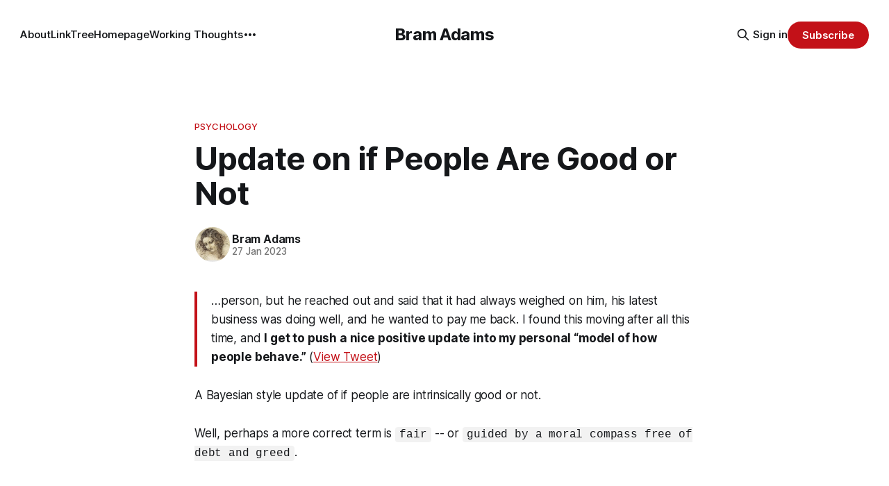

--- FILE ---
content_type: text/html; charset=utf-8
request_url: https://www.bramadams.dev/202301120217/?ref=bramadams.dev
body_size: 12285
content:
<!DOCTYPE html>
<html lang="en">
<head>

    <title>Update on if People Are Good or Not</title>
    <meta charset="utf-8">
    <meta name="viewport" content="width=device-width, initial-scale=1.0">
    
    <link rel="preload" as="style" href="https://www.bramadams.dev/assets/built/screen.css?v=1670d11606">
    <link rel="preload" as="script" href="https://www.bramadams.dev/assets/built/source.js?v=1670d11606">
    
    <link rel="preload" as="font" type="font/woff2" href="https://www.bramadams.dev/assets/fonts/inter-roman.woff2?v=1670d11606" crossorigin="anonymous">
<style>
    @font-face {
        font-family: "Inter";
        font-style: normal;
        font-weight: 100 900;
        font-display: optional;
        src: url(https://www.bramadams.dev/assets/fonts/inter-roman.woff2?v=1670d11606) format("woff2");
        unicode-range: U+0000-00FF, U+0131, U+0152-0153, U+02BB-02BC, U+02C6, U+02DA, U+02DC, U+0304, U+0308, U+0329, U+2000-206F, U+2074, U+20AC, U+2122, U+2191, U+2193, U+2212, U+2215, U+FEFF, U+FFFD;
    }
</style>

    <link rel="stylesheet" type="text/css" href="https://www.bramadams.dev/assets/built/screen.css?v=1670d11606">

    <style>
        :root {
            --background-color: #ffffff
        }
    </style>

    <script>
        /* The script for calculating the color contrast has been taken from
        https://gomakethings.com/dynamically-changing-the-text-color-based-on-background-color-contrast-with-vanilla-js/ */
        var accentColor = getComputedStyle(document.documentElement).getPropertyValue('--background-color');
        accentColor = accentColor.trim().slice(1);

        if (accentColor.length === 3) {
            accentColor = accentColor[0] + accentColor[0] + accentColor[1] + accentColor[1] + accentColor[2] + accentColor[2];
        }

        var r = parseInt(accentColor.substr(0, 2), 16);
        var g = parseInt(accentColor.substr(2, 2), 16);
        var b = parseInt(accentColor.substr(4, 2), 16);
        var yiq = ((r * 299) + (g * 587) + (b * 114)) / 1000;
        var textColor = (yiq >= 128) ? 'dark' : 'light';

        document.documentElement.className = `has-${textColor}-text`;
    </script>

    <link rel="icon" href="https://www.bramadams.dev/content/images/size/w256h256/2023/01/leda-2.jpeg" type="image/jpeg">
    <link rel="canonical" href="https://www.bramadams.dev/202301120217/">
    <meta name="referrer" content="no-referrer-when-downgrade">
    
    <meta property="og:site_name" content="Bram Adams">
    <meta property="og:type" content="article">
    <meta property="og:title" content="Update on if People Are Good or Not">
    <meta property="og:description" content="…person, but he reached out and said that it had always weighed on him, his latest business was doing well, and he wanted to pay me back. I found this moving after all this time, and I get to push a nice positive update into my personal “model of how">
    <meta property="og:url" content="https://www.bramadams.dev/202301120217/">
    <meta property="og:image" content="https://www.bramadams.dev/content/images/size/w1200/2023/03/My-project.jpg">
    <meta property="article:published_time" content="2023-01-28T01:53:19.000Z">
    <meta property="article:modified_time" content="2023-01-28T01:53:19.000Z">
    <meta property="article:tag" content="psychology">
    
    <meta name="twitter:card" content="summary_large_image">
    <meta name="twitter:title" content="Update on if People Are Good or Not">
    <meta name="twitter:description" content="…person, but he reached out and said that it had always weighed on him, his latest business was doing well, and he wanted to pay me back. I found this moving after all this time, and I get to push a nice positive update into my personal “model of how">
    <meta name="twitter:url" content="https://www.bramadams.dev/202301120217/">
    <meta name="twitter:image" content="https://www.bramadams.dev/content/images/size/w1200/2023/03/My-project.jpg">
    <meta name="twitter:label1" content="Written by">
    <meta name="twitter:data1" content="Bram Adams">
    <meta name="twitter:label2" content="Filed under">
    <meta name="twitter:data2" content="psychology">
    <meta name="twitter:site" content="@_bramses">
    <meta property="og:image:width" content="1200">
    <meta property="og:image:height" content="800">
    
    <script type="application/ld+json">
{
    "@context": "https://schema.org",
    "@type": "Article",
    "publisher": {
        "@type": "Organization",
        "name": "Bram Adams",
        "url": "https://www.bramadams.dev/",
        "logo": {
            "@type": "ImageObject",
            "url": "https://www.bramadams.dev/content/images/size/w256h256/2023/01/leda-2.jpeg",
            "width": 60,
            "height": 60
        }
    },
    "author": {
        "@type": "Person",
        "name": "Bram Adams",
        "image": {
            "@type": "ImageObject",
            "url": "https://www.bramadams.dev/content/images/2023/01/leda-1.jpeg",
            "width": 640,
            "height": 611
        },
        "url": "https://www.bramadams.dev/author/bram/",
        "sameAs": []
    },
    "headline": "Update on if People Are Good or Not",
    "url": "https://www.bramadams.dev/202301120217/",
    "datePublished": "2023-01-28T01:53:19.000Z",
    "dateModified": "2023-01-28T01:53:19.000Z",
    "keywords": "psychology",
    "description": "…person, but he reached out and said that it had always weighed on him, his latest business was doing well, and he wanted to pay me back. I found this moving after all this time, and I get to push a nice positive update into my personal “model of how people behave.” (View Tweet)\n\nA Bayesian style update of if people are intrinsically good or not.\n\nWell, perhaps a more correct term is fair -- or guided by a moral compass free of debt and greed.",
    "mainEntityOfPage": "https://www.bramadams.dev/202301120217/"
}
    </script>

    <meta name="generator" content="Ghost 6.14">
    <link rel="alternate" type="application/rss+xml" title="Bram Adams" href="https://www.bramadams.dev/rss/">
    <script defer src="https://cdn.jsdelivr.net/ghost/portal@~2.57/umd/portal.min.js" data-i18n="true" data-ghost="https://www.bramadams.dev/" data-key="e9da088da28c7620031c52beb2" data-api="https://bram-adams.ghost.io/ghost/api/content/" data-locale="en" crossorigin="anonymous"></script><style id="gh-members-styles">.gh-post-upgrade-cta-content,
.gh-post-upgrade-cta {
    display: flex;
    flex-direction: column;
    align-items: center;
    font-family: -apple-system, BlinkMacSystemFont, 'Segoe UI', Roboto, Oxygen, Ubuntu, Cantarell, 'Open Sans', 'Helvetica Neue', sans-serif;
    text-align: center;
    width: 100%;
    color: #ffffff;
    font-size: 16px;
}

.gh-post-upgrade-cta-content {
    border-radius: 8px;
    padding: 40px 4vw;
}

.gh-post-upgrade-cta h2 {
    color: #ffffff;
    font-size: 28px;
    letter-spacing: -0.2px;
    margin: 0;
    padding: 0;
}

.gh-post-upgrade-cta p {
    margin: 20px 0 0;
    padding: 0;
}

.gh-post-upgrade-cta small {
    font-size: 16px;
    letter-spacing: -0.2px;
}

.gh-post-upgrade-cta a {
    color: #ffffff;
    cursor: pointer;
    font-weight: 500;
    box-shadow: none;
    text-decoration: underline;
}

.gh-post-upgrade-cta a:hover {
    color: #ffffff;
    opacity: 0.8;
    box-shadow: none;
    text-decoration: underline;
}

.gh-post-upgrade-cta a.gh-btn {
    display: block;
    background: #ffffff;
    text-decoration: none;
    margin: 28px 0 0;
    padding: 8px 18px;
    border-radius: 4px;
    font-size: 16px;
    font-weight: 600;
}

.gh-post-upgrade-cta a.gh-btn:hover {
    opacity: 0.92;
}</style><script async src="https://js.stripe.com/v3/"></script>
    <script defer src="https://cdn.jsdelivr.net/ghost/sodo-search@~1.8/umd/sodo-search.min.js" data-key="e9da088da28c7620031c52beb2" data-styles="https://cdn.jsdelivr.net/ghost/sodo-search@~1.8/umd/main.css" data-sodo-search="https://bram-adams.ghost.io/" data-locale="en" crossorigin="anonymous"></script>
    
    <link href="https://www.bramadams.dev/webmentions/receive/" rel="webmention">
    <script defer src="/public/cards.min.js?v=1670d11606"></script>
    <link rel="stylesheet" type="text/css" href="/public/cards.min.css?v=1670d11606">
    <script defer src="/public/comment-counts.min.js?v=1670d11606" data-ghost-comments-counts-api="https://www.bramadams.dev/members/api/comments/counts/"></script>
    <script defer src="/public/member-attribution.min.js?v=1670d11606"></script>
    <script defer src="/public/ghost-stats.min.js?v=1670d11606" data-stringify-payload="false" data-datasource="analytics_events" data-storage="localStorage" data-host="https://www.bramadams.dev/.ghost/analytics/api/v1/page_hit"  tb_site_uuid="0ccc9a8d-054a-4056-b11e-e1bfbbb66387" tb_post_uuid="1e23e13b-0f04-4c94-b09b-68cf8885f2c8" tb_post_type="post" tb_member_uuid="undefined" tb_member_status="undefined"></script><style>:root {--ghost-accent-color: #c31118;}</style>
    <script defer data-domain="bramadams.dev" src="https://plausible.io/js/script.js"></script>

<script src="https://cdn.jsdelivr.net/npm/@mux/mux-player" defer></script>

<script src="https://cdn.jsdelivr.net/npm/prismjs/prism.min.js" defer></script>
<script src="https://cdn.jsdelivr.net/npm/prismjs/plugins/autoloader/prism-autoloader.min.js" defer></script>
<link rel="stylesheet" href="https://cdn.jsdelivr.net/npm/prismjs/themes/prism.min.css">

<!-- <link rel="stylesheet" href="https://cdnjs.cloudflare.com/ajax/libs/prism/1.28.0/themes/prism-tomorrow.min.css" integrity="sha512-vswe+cgvic/XBoF1OcM/TeJ2FW0OofqAVdCZiEYkd6dwGXthvkSFWOoGGJgS2CW70VK5dQM5Oh+7ne47s74VTg==" crossorigin="anonymous" referrerpolicy="no-referrer" />
<script src="https://cdnjs.cloudflare.com/ajax/libs/prism/1.28.0/components/prism-core.min.js" integrity="sha512-9khQRAUBYEJDCDVP2yw3LRUQvjJ0Pjx0EShmaQjcHa6AXiOv6qHQu9lCAIR8O+/D8FtaCoJ2c0Tf9Xo7hYH01Q==" crossorigin="anonymous" referrerpolicy="no-referrer"></script>
<script src="https://cdnjs.cloudflare.com/ajax/libs/prism/1.28.0/plugins/autoloader/prism-autoloader.min.js" integrity="sha512-fTl/qcO1VgvKtOMApX2PdZzkziyr2stM65GYPLGuYMnuMm1z2JLJG6XVU7C/mR+E7xBUqCivykuhlzfqxXBXbg==" crossorigin="anonymous" referrerpolicy="no-referrer"></script>
 -->
<!-- dark mode (ubud) -->
<!-- <script>
function setTheme(newColorScheme) {
  if (newColorScheme === "dark") {
    document.documentElement.setAttribute('data-theme', 'dark');
  } else {
    document.documentElement.setAttribute('data-theme', 'light');
  }
}

window.matchMedia('(prefers-color-scheme: dark)').addEventListener('change', event => {
  const newColorScheme = event.matches ? "dark" : "light";
  setTheme(newColorScheme);
});

// On page load or when toggling the theme
setTheme(window.matchMedia('(prefers-color-scheme: dark)').matches ? "dark" : "light");
</script>

<style>
  :root[data-theme='light'] {
    --color-text-primary:   #292a2c;
    --color-text-secondary: #65605E;

    --color-white:   #FFFFFF;
    --color-error:   #5C0819;
    --color-success: #005031;
    --color-border:  #b2b2b2;
    --color-border-info:    #3366FF;
    --color-border-success: #52BD95;
    --color-border-warning: #FFB020;
    --color-border-danger:  #D14343;

    --background-primary: #F6F4F2;
    --background-secondary: #eeedeb;
    --background-info:      #F3F6FF;
    --background-success:   #ECFDF5;
    --background-warning:   #FFFAF2;
    --background-danger:    #FDF4F4;

    --background-hero: var(--background-primary);

    --copy-button-color: #292a2c;
  }

 
  :root[data-theme='dark'] {
    --color-text-primary:   #FFFFFF;
    --color-text-secondary: #9BAAC1;

    --color-white:   #FFF;
    --color-error:   #FF6347;
    --color-success: #00CF80;
    --color-border:  #292622;
    --color-border-info:    #3366FF;
    --color-border-success: #52BD95;
    --color-border-warning: #FFB020;
    --color-border-danger:  #D14343;

    --background-primary: #000;
    --background-secondary: #241F21;
    --background-info:      #5656A5;
    --background-success:   #2E6953;
    --background-warning:   #725C17;
    --background-danger:    #AE3131;

    --background-hero: var(--background-secondary);
    --copy-button-color: #FFFFFF;
  }



  @media (prefers-color-scheme: dark) {
    mark {
      background-color: rgba(154, 112, 219, 0.52); /* or any other color */
      color: var(--color-text-primary);
    }
  }

  @media (prefers-color-scheme: light) {
    mark {
      background-color: rgba(255, 215, 0, 0.52); /* or any other color */
      color: var(--color-text-primary);
    }
  }

  mark {
    border-radius: 2px;
    padding-left: 1.5px;
    padding-right: 1.5px;
  }

</style> -->

<!-- background-repeat: repeat; -->
<!--     background-size: contain; -->
<style>
  mark {
    background-color: rgba(255, 215, 0, 0.52); /* or any other color */
    color: var(--color-text-primary);
    border-radius: 2px;
    padding-left: 2.5px;
    padding-right: 2.5px;
  }

  .c-content blockquote {
    font-size: var(--font-size-150);
    line-height: 1.5;
  }

  ::target-text {
  background-color: rebeccapurple;
  color: white;
  box-shadow: 0 0 8px rebeccapurple;
}


    @media (max-width: 768px) {
      .u-bg-feature-image.u-exist-feature-image {
        /* your other styles here */
        position: static; /* Default position */
        background: none;
        background-size: auto; /* Default size */
        background-repeat: repeat; /* Default repeat */
        /* Remove custom properties if they are not needed on mobile */
      }
  
      .u-color-text-light {
        --color-text: var(--color-dark);
      --button-color-text: var(--color-dark);
      --button-color-border: var(--color-dark);
      }
      
      body {
        background-color: var(--color-background) !important;
      }
  }




/* desktop */
  @media (min-width: 1024px) {
    .u-bg-feature-image.u-exist-feature-image {
      image-rendering: crisp-edges;
   image-rendering: -moz-crisp-edges;          /* Firefox */
   image-rendering: -o-crisp-edges;            /* Opera */
   image-rendering: -webkit-optimize-contrast; /* Webkit (non-standard naming)*/
   -ms-interpolation-mode: nearest-neighbor;   /* IE (non-standard property) */
      background-image: 
    linear-gradient(
      rgba(0, 0, 0, 0.5),
      rgba(0, 0, 0, 0.5)
    ),
    var(--feature-image--card,var(--feature-image--block));
      

      background-attachment: fixed;
    }

    .custom-feature-exists .c-content .kg-audio-player * {
      color: var(--color-light);
    }
  }

  
</style>

<style>
  .u-bg-feature-image.u-exist-feature-image li code, 
.u-bg-feature-image.u-exist-feature-image p code {
    background-color: #394047;
  }
</style>
<!-- inter update (ubud) -->

<!-- HTML in your document's head -->
<!-- <link rel="preconnect" href="https://rsms.me/">
<link rel="stylesheet" href="https://rsms.me/inter/inter.css"> -->

<!-- <style>
:root {
  font-family: Inter, sans-serif;
  font-feature-settings: 'liga' 1, 'calt' 1; /* fix for Chrome */
}
@supports (font-variation-settings: normal) {
  :root { font-family: InterVariable, sans-serif; }
}
</style> -->

<style>
 #gh-navigation {     position: sticky;
    z-index: 100;
    top: 0;}
</style>


<!-- trying to get fast -->
<!-- <style>
  .c-post-card__media { display: none; }
  .c-post-card { grid-template-areas: "meta meta meta content content content content content content content content content"; }
</style>
 -->
<!-- <style>
  .home-template .c-subscribe { display: none; }
</style> -->
<!-- end -->

<!-- nav icons (ubud) --> 
<!-- <style>
    .gh-head-menu .nav-github a,
    .gh-head-menu .nav-twitter a,
    .gh-head-menu .nav-youtube a,
    .gh-head-menu .nav-rss a,
    .gh-head-menu .nav-goodreads a,
    .gh-head-menu .nav-twitch a {
        font-size: 0 !important;
    }

    .gh-head-menu .nav-github a::before,
    .gh-head-menu .nav-twitter a::before,
    .gh-head-menu .nav-youtube a::before,
    .gh-head-menu .nav-goodreads a::before,
    .gh-head-menu .nav-twitch a::before {
        font-family: "Font Awesome 6 Brands";
        display: inline-block;
        font-size: 20px;
        font-style: normal;
        font-weight: normal;
        font-variant: normal;
        text-rendering: auto;
        -webkit-font-smoothing: antialiased;
    }
    
    
    .gh-head-menu .nav-rss a::before {
        font-family: "Font Awesome 6 Free";
        display: inline-block;
        font-size: 20px;
        font-style: normal;
        font-weight: 900;
        font-variant: normal;
        text-rendering: auto;
        -webkit-font-smoothing: antialiased;
    }

  

    .gh-head-menu .nav-github a::before {content: "\f09b"}
    .gh-head-menu .nav-twitter a::before {content: "\f099"}
    .gh-head-menu .nav-youtube a::before {content: "\f167"}
    .gh-head-menu .nav-twitch a::before {content: "\f1e8"}
    .gh-head-menu .nav-goodreads a::before {content: "\f3a8"}
    .gh-head-menu .nav-rss a::before {content: "\f143"} 
</style> -->

<!-- <link rel="stylesheet" href="https://cdnjs.cloudflare.com/ajax/libs/font-awesome/6.3.0/css/all.min.css" integrity="sha512-SzlrxWUlpfuzQ+pcUCosxcglQRNAq/DZjVsC0lE40xsADsfeQoEypE+enwcOiGjk/bSuGGKHEyjSoQ1zVisanQ==" crossorigin="anonymous" referrerpolicy="no-referrer" />
 -->
<!-- sticky header (ubud) -->
<style>
    .c-header{
        position: fixed;
        z-index: 999;
        width: 100vw;
        top: 0;
        background: var(--color-background);
    }
</style>

<script>
    let key = '015fed45cf1a817b63f3ca0e7d'
</script>

<!-- <style>
  .c-content blockquote {
    padding: 64px 40px;
    font-size: 24px;
    line-height: 40px;
    text-align: center;
    position: relative;
    font-family: Georgia,serif;
    border-left: 0;
    border: .25px solid var(--ghost-accent-color);
  }

  .c-content blockquote:before,
  .c-content blockquote:after {
    position: absolute;
    font-size: 48px;
    color: var(--ghost-accent-color);
  }

  .c-content blockquote:before {
    content: '“';
    top: 24px;
    left: 24px;
  }

  .c-content blockquote:after {
    content: '”';
    bottom: 24px;
    right: 24px;
    line-height: 0;
  }
</style> -->

<!-- <style>
  .c-content blockquote {
    padding: 24px 0;
    font-size: 24px;
    line-height: 40px;
    border-left: 0;
    border-top: 8px solid var(--ghost-accent-color);
    box-shadow: 0 1px 0 0 var(--ghost-accent-color);
    -webkit-box-shadow: 0 1px 0 0 var(--ghost-accent-color);
  }
</style> -->

<!-- <style>
.c-card-author,
.c-post-header__author_name,
.c-post-header__author_media { display: none; }
</style> -->

<!-- <style>
  .c-post-card__meta {
    display: none;
  }

  .c-post-card {
    grid-template-areas: 'content content content content content content content content content media media media';
  }

  .c-post-card--no-image {
    grid-template-areas: 'content content content content content content content content content content content content';
  }
</style> -->

<!-- ubud home circle -->
<!-- <style>
  .c-home,
  .c-home-right,
  .c-home-circle,
  .c-home-center,
  .c-home-wide-content,
  .c-home-full-content { box-shadow: 0 20px 40px -10px rgb(0 0 0 / 20%); }
</style> -->

</head>
<body class="post-template tag-psychology has-sans-title has-sans-body">

<div class="gh-viewport">
    
    <header id="gh-navigation" class="gh-navigation is-middle-logo gh-outer">
    <div class="gh-navigation-inner gh-inner">

        <div class="gh-navigation-brand">
            <a class="gh-navigation-logo is-title" href="https://www.bramadams.dev">
                    Bram Adams
            </a>
            <button class="gh-search gh-icon-button" aria-label="Search this site" data-ghost-search>
    <svg xmlns="http://www.w3.org/2000/svg" fill="none" viewBox="0 0 24 24" stroke="currentColor" stroke-width="2" width="20" height="20"><path stroke-linecap="round" stroke-linejoin="round" d="M21 21l-6-6m2-5a7 7 0 11-14 0 7 7 0 0114 0z"></path></svg></button>            <button class="gh-burger gh-icon-button" aria-label="Menu">
                <svg xmlns="http://www.w3.org/2000/svg" width="24" height="24" fill="currentColor" viewBox="0 0 256 256"><path d="M224,128a8,8,0,0,1-8,8H40a8,8,0,0,1,0-16H216A8,8,0,0,1,224,128ZM40,72H216a8,8,0,0,0,0-16H40a8,8,0,0,0,0,16ZM216,184H40a8,8,0,0,0,0,16H216a8,8,0,0,0,0-16Z"></path></svg>                <svg xmlns="http://www.w3.org/2000/svg" width="24" height="24" fill="currentColor" viewBox="0 0 256 256"><path d="M205.66,194.34a8,8,0,0,1-11.32,11.32L128,139.31,61.66,205.66a8,8,0,0,1-11.32-11.32L116.69,128,50.34,61.66A8,8,0,0,1,61.66,50.34L128,116.69l66.34-66.35a8,8,0,0,1,11.32,11.32L139.31,128Z"></path></svg>            </button>
        </div>

        <nav class="gh-navigation-menu">
            <ul class="nav">
    <li class="nav-about"><a href="https://www.bramadams.dev/about/">About</a></li>
    <li class="nav-linktree"><a href="https://linktr.ee/bramses">LinkTree</a></li>
    <li class="nav-random-mode"><a href="https://www.bramadams.dev/rdm-post/">RANDOM MODE</a></li>
    <li class="nav-working-thoughts"><a href="https://www.bramadams.dev/working-thoughts/">Working Thoughts</a></li>
    <li class="nav-im-reading"><a href="https://www.bramadams.dev/currently-reading/">I&#x27;m Reading</a></li>
    <li class="nav-book-tech"><a href="https://www.bramadams.dev/book-tech/">Book Tech</a></li>
</ul>

        </nav>

        <div class="gh-navigation-actions">
                <button class="gh-search gh-icon-button" aria-label="Search this site" data-ghost-search>
    <svg xmlns="http://www.w3.org/2000/svg" fill="none" viewBox="0 0 24 24" stroke="currentColor" stroke-width="2" width="20" height="20"><path stroke-linecap="round" stroke-linejoin="round" d="M21 21l-6-6m2-5a7 7 0 11-14 0 7 7 0 0114 0z"></path></svg></button>                <div class="gh-navigation-members">
                            <a href="#/portal/signin" data-portal="signin">Sign in</a>
                                <a class="gh-button" href="#/portal/signup" data-portal="signup">Subscribe</a>
                </div>
        </div>

    </div>
</header>

    

<main class="gh-main">

    <article class="gh-article post tag-psychology no-image">

        <header class="gh-article-header gh-canvas">

                <a class="gh-article-tag" href="https://www.bramadams.dev/tag/psychology/">psychology</a>
            <h1 class="gh-article-title is-title">Update on if People Are Good or Not</h1>

            <div class="gh-article-meta">
                <div class="gh-article-author-image instapaper_ignore">
                            <a href="/author/bram/">
                                <img class="author-profile-image" src="/content/images/size/w160/2023/01/leda-1.jpeg" alt="Bram Adams">
                            </a>
                </div>
                <div class="gh-article-meta-wrapper">
                    <h4 class="gh-article-author-name"><a href="/author/bram/">Bram Adams</a></h4>
                    <div class="gh-article-meta-content">
                        <time class="gh-article-meta-date" datetime="2023-01-27">27 Jan 2023</time>
                    </div>
                </div>
            </div>

            
        </header>

        <section class="gh-content gh-canvas is-body">
            <blockquote>…person, but he reached out and said that it had always weighed on him, his latest business was doing well, and he wanted to pay me back. I found this moving after all this time, and <strong>I get to push a nice positive update into my personal “model of how people behave.”</strong> (<a href="https://twitter.com/ID_AA_Carmack/status/1612484352574717952?ref=bramadams.dev">View Tweet</a>)</blockquote><p>A Bayesian style update of if people are intrinsically good or not.</p><p>Well, perhaps a more correct term is <code>fair</code> -- or <code>guided by a moral compass free of debt and greed</code>.</p>
        </section>

    </article>

        <div class="gh-comments gh-canvas">
            
        <script defer src="https://cdn.jsdelivr.net/ghost/comments-ui@~1.3/umd/comments-ui.min.js" data-locale="en" data-ghost-comments="https://www.bramadams.dev/" data-api="https://bram-adams.ghost.io/ghost/api/content/" data-admin="https://bram-adams.ghost.io/ghost/" data-key="e9da088da28c7620031c52beb2" data-title="null" data-count="true" data-post-id="63d4800f7932ae003df67fa3" data-color-scheme="auto" data-avatar-saturation="60" data-accent-color="#c31118" data-comments-enabled="all" data-publication="Bram Adams" crossorigin="anonymous"></script>
    
        </div>

</main>


            <section class="gh-container is-grid gh-outer">
                <div class="gh-container-inner gh-inner">
                    <h2 class="gh-container-title">Read more</h2>
                    <div class="gh-feed">
                            <article class="gh-card post no-image">
    <a class="gh-card-link" href="/32/">
        <div class="gh-card-wrapper">
            <h3 class="gh-card-title is-title">32</h3>
                <p class="gh-card-excerpt is-body">I&#x27;m remembering why I don&#x27;t like my birthday.</p>
            <footer class="gh-card-meta">
<!--
             -->                    <time class="gh-card-date" datetime="2026-01-26">26 Jan 2026</time>
                <!--
         --></footer>
        </div>
    </a>
</article>
                            <article class="gh-card post">
    <a class="gh-card-link" href="/zine-01-24-26/">
            <figure class="gh-card-image">
                <img
                    srcset="/content/images/size/w160/format/webp/2026/01/IMG_9152.jpeg 160w,
                            /content/images/size/w320/format/webp/2026/01/IMG_9152.jpeg 320w,
                            /content/images/size/w600/format/webp/2026/01/IMG_9152.jpeg 600w,
                            /content/images/size/w960/format/webp/2026/01/IMG_9152.jpeg 960w,
                            /content/images/size/w1200/format/webp/2026/01/IMG_9152.jpeg 1200w,
                            /content/images/size/w2000/format/webp/2026/01/IMG_9152.jpeg 2000w"
                    sizes="320px"
                    src="/content/images/size/w600/2026/01/IMG_9152.jpeg"
                    alt="Zine 01.24.26"
                    loading="lazy"
                >
            </figure>
        <div class="gh-card-wrapper">
            <h3 class="gh-card-title is-title">Zine 01.24.26</h3>
                <p class="gh-card-excerpt is-body">-</p>
            <footer class="gh-card-meta">
<!--
             -->                    <time class="gh-card-date" datetime="2026-01-24">24 Jan 2026</time>
                <!--
         --></footer>
        </div>
    </a>
</article>
                            <article class="gh-card post">
    <a class="gh-card-link" href="/book-progress-01-17-26/">
            <figure class="gh-card-image">
                <img
                    srcset="/content/images/size/w160/format/webp/2026/01/main-image--23-.jpeg 160w,
                            /content/images/size/w320/format/webp/2026/01/main-image--23-.jpeg 320w,
                            /content/images/size/w600/format/webp/2026/01/main-image--23-.jpeg 600w,
                            /content/images/size/w960/format/webp/2026/01/main-image--23-.jpeg 960w,
                            /content/images/size/w1200/format/webp/2026/01/main-image--23-.jpeg 1200w,
                            /content/images/size/w2000/format/webp/2026/01/main-image--23-.jpeg 2000w"
                    sizes="320px"
                    src="/content/images/size/w600/2026/01/main-image--23-.jpeg"
                    alt="Book Progress 01.17.26"
                    loading="lazy"
                >
            </figure>
        <div class="gh-card-wrapper">
            <h3 class="gh-card-title is-title">Book Progress 01.17.26</h3>
                <p class="gh-card-excerpt is-body">-</p>
            <footer class="gh-card-meta">
<!--
             -->                    <time class="gh-card-date" datetime="2026-01-17">17 Jan 2026</time>
                <!--
         --></footer>
        </div>
    </a>
</article>
                            <article class="gh-card post">
    <a class="gh-card-link" href="/short-videos-week-of-01-11-26/">
            <figure class="gh-card-image">
                <img
                    srcset="/content/images/size/w160/format/webp/2026/01/main-image--22-.jpeg 160w,
                            /content/images/size/w320/format/webp/2026/01/main-image--22-.jpeg 320w,
                            /content/images/size/w600/format/webp/2026/01/main-image--22-.jpeg 600w,
                            /content/images/size/w960/format/webp/2026/01/main-image--22-.jpeg 960w,
                            /content/images/size/w1200/format/webp/2026/01/main-image--22-.jpeg 1200w,
                            /content/images/size/w2000/format/webp/2026/01/main-image--22-.jpeg 2000w"
                    sizes="320px"
                    src="/content/images/size/w600/2026/01/main-image--22-.jpeg"
                    alt="Short Videos Week of 01.11.26"
                    loading="lazy"
                >
            </figure>
        <div class="gh-card-wrapper">
            <h3 class="gh-card-title is-title">Short Videos Week of 01.11.26</h3>
                <p class="gh-card-excerpt is-body">-</p>
            <footer class="gh-card-meta">
<!--
             -->                    <time class="gh-card-date" datetime="2026-01-14">14 Jan 2026</time>
                <!--
         --></footer>
        </div>
    </a>
</article>
                    </div>
                </div>
            </section>

    
    <footer class="gh-footer gh-outer">
    <div class="gh-footer-inner gh-inner">

        <div class="gh-footer-bar">
            <span class="gh-footer-logo is-title">
                    Bram Adams
            </span>
            <nav class="gh-footer-menu">
                <ul class="nav">
    <li class="nav-sign-up"><a href="#/portal/">Sign up</a></li>
</ul>

            </nav>
            <div class="gh-footer-copyright">
                Powered by <a href="https://ghost.org/" target="_blank" rel="noopener">Ghost</a>
            </div>
        </div>

                <section class="gh-footer-signup">
                    <h2 class="gh-footer-signup-header is-title">
                        Bram Adams
                    </h2>
                    <p class="gh-footer-signup-subhead is-body">
                        Sixty Books a Year / Book Tech / Your Commonbase / Personal Library Science / NYC
                    </p>
                    <form class="gh-form" data-members-form>
    <input class="gh-form-input" id="footer-email" name="email" type="email" placeholder="jamie@example.com" required data-members-email>
    <button class="gh-button" type="submit" aria-label="Subscribe">
        <span><span>Subscribe</span> <svg xmlns="http://www.w3.org/2000/svg" width="32" height="32" fill="currentColor" viewBox="0 0 256 256"><path d="M224.49,136.49l-72,72a12,12,0,0,1-17-17L187,140H40a12,12,0,0,1,0-24H187L135.51,64.48a12,12,0,0,1,17-17l72,72A12,12,0,0,1,224.49,136.49Z"></path></svg></span>
        <svg xmlns="http://www.w3.org/2000/svg" height="24" width="24" viewBox="0 0 24 24">
    <g stroke-linecap="round" stroke-width="2" fill="currentColor" stroke="none" stroke-linejoin="round" class="nc-icon-wrapper">
        <g class="nc-loop-dots-4-24-icon-o">
            <circle cx="4" cy="12" r="3"></circle>
            <circle cx="12" cy="12" r="3"></circle>
            <circle cx="20" cy="12" r="3"></circle>
        </g>
        <style data-cap="butt">
            .nc-loop-dots-4-24-icon-o{--animation-duration:0.8s}
            .nc-loop-dots-4-24-icon-o *{opacity:.4;transform:scale(.75);animation:nc-loop-dots-4-anim var(--animation-duration) infinite}
            .nc-loop-dots-4-24-icon-o :nth-child(1){transform-origin:4px 12px;animation-delay:-.3s;animation-delay:calc(var(--animation-duration)/-2.666)}
            .nc-loop-dots-4-24-icon-o :nth-child(2){transform-origin:12px 12px;animation-delay:-.15s;animation-delay:calc(var(--animation-duration)/-5.333)}
            .nc-loop-dots-4-24-icon-o :nth-child(3){transform-origin:20px 12px}
            @keyframes nc-loop-dots-4-anim{0%,100%{opacity:.4;transform:scale(.75)}50%{opacity:1;transform:scale(1)}}
        </style>
    </g>
</svg>        <svg class="checkmark" xmlns="http://www.w3.org/2000/svg" viewBox="0 0 52 52">
    <path class="checkmark__check" fill="none" d="M14.1 27.2l7.1 7.2 16.7-16.8"/>
    <style>
        .checkmark {
            width: 40px;
            height: 40px;
            display: block;
            stroke-width: 2.5;
            stroke: currentColor;
            stroke-miterlimit: 10;
        }

        .checkmark__check {
            transform-origin: 50% 50%;
            stroke-dasharray: 48;
            stroke-dashoffset: 48;
            animation: stroke .3s cubic-bezier(0.650, 0.000, 0.450, 1.000) forwards;
        }

        @keyframes stroke {
            100% { stroke-dashoffset: 0; }
        }
    </style>
</svg>    </button>
    <p data-members-error></p>
</form>                </section>

    </div>
</footer>    
</div>

    <div class="pswp" tabindex="-1" role="dialog" aria-hidden="true">
    <div class="pswp__bg"></div>

    <div class="pswp__scroll-wrap">
        <div class="pswp__container">
            <div class="pswp__item"></div>
            <div class="pswp__item"></div>
            <div class="pswp__item"></div>
        </div>

        <div class="pswp__ui pswp__ui--hidden">
            <div class="pswp__top-bar">
                <div class="pswp__counter"></div>

                <button class="pswp__button pswp__button--close" title="Close (Esc)"></button>
                <button class="pswp__button pswp__button--share" title="Share"></button>
                <button class="pswp__button pswp__button--fs" title="Toggle fullscreen"></button>
                <button class="pswp__button pswp__button--zoom" title="Zoom in/out"></button>

                <div class="pswp__preloader">
                    <div class="pswp__preloader__icn">
                        <div class="pswp__preloader__cut">
                            <div class="pswp__preloader__donut"></div>
                        </div>
                    </div>
                </div>
            </div>

            <div class="pswp__share-modal pswp__share-modal--hidden pswp__single-tap">
                <div class="pswp__share-tooltip"></div>
            </div>

            <button class="pswp__button pswp__button--arrow--left" title="Previous (arrow left)"></button>
            <button class="pswp__button pswp__button--arrow--right" title="Next (arrow right)"></button>

            <div class="pswp__caption">
                <div class="pswp__caption__center"></div>
            </div>
        </div>
    </div>
</div>
<script src="https://www.bramadams.dev/assets/built/source.js?v=1670d11606"></script>

<!-- yt embed (not needed?) -->
<!-- <style>
    
  .embed-youtube {
    position: relative;
    padding-bottom: 56.25%; /* - 16:9 aspect ratio (most common) */
    /* padding-bottom: 62.5%; - 16:10 aspect ratio */
    /* padding-bottom: 75%; - 4:3 aspect ratio */
    padding-top: 30px;
    height: 0;
    overflow: hidden;
}

.embed-youtube iframe,
.embed-youtube object,
.embed-youtube embed {
    border: 0;
    position: absolute;
    top: 0;
    left: 0;
    width: 100%;
    height: 100%;
}
    
  @media only screen and (max-device-width: 640px) {
    /* Styles */
}
    
@media only screen and (max-device-width: 768px) {
    /* Styles */
    .microlink_hover {
    display: none;
  }
}
  
</style> -->


<!--hamburger swipe -->

<script>
  let tapCount = 0;
let tapTimer = null;

document.addEventListener('touchend', handleTripleTap, false);

function handleTripleTap(evt) {
    const MAX_DURATION = 500; // time in ms within which a triple tap is detected

    tapCount++;

    if (tapCount === 1) {
        tapTimer = setTimeout(() => {
            tapCount = 0; // reset tap count after the max duration has passed
        }, MAX_DURATION);
    }

    if (tapCount === 3) {
        toggleHamburgerMenu();
        clearTimeout(tapTimer); // clear the timer
        tapCount = 0; // reset tap count
    }
}

function toggleHamburgerMenu() {
    var navWrap = document.querySelector('.c-nav-wrap');
    var navToggle = document.querySelector('.js-nav-toggle');
    
    navWrap.classList.toggle('is-active');
    navToggle.classList.toggle('c-nav-toggle--close');
}

</script>

<!-- resizers (two) -->
<script>
  document.addEventListener('DOMContentLoaded', function() {
    var eleMemory = []
  function checkViewport() {
    var screenWidth = window.innerWidth;
    var elements = document.querySelectorAll('.u-bg-feature-image.u-exist-feature-image');

    if (screenWidth < 768) { // Adjust this value as needed for your mobile breakpoint
      elements.forEach(function(el) {
        el.classList.remove('u-bg-feature-image', 'u-exist-feature-image');
        eleMemory.push(el)
      });
    } else {
      eleMemory.forEach(function(el) {
        el.classList.add('u-bg-feature-image', 'u-exist-feature-image');
      });
    }
  }

  // Run on load
  checkViewport();

  // Add event listener for window resize
  window.addEventListener('resize', checkViewport);
});
</script>

<script>
  // Check if the elements exist
var elements = document.querySelectorAll('.u-bg-feature-image.u-exist-feature-image');
if (elements.length > 0) {
    // If the elements exist, add a class to a target element. 
    // Assuming you want to add it to the body or a specific parent element you can target.
    document.body.classList.add('custom-feature-exists'); // Adds the class to <body>, adjust selector as needed
}

</script>

<script>
  document.addEventListener('DOMContentLoaded', function() {
  function appendTipToNav() {
    var screenWidth = window.innerWidth;
    var navList = document.querySelector('.c-nav.c-nav--primary.u-plain-list');
    
    // Check if on mobile and the tip hasn't been appended yet
    if (screenWidth < 768 && navList && !document.querySelector('.c-nav__item--tip')) {
      var listItem = document.createElement('li');
      listItem.className = 'c-nav__item c-nav__item--main c-nav__item--tip';
      listItem.textContent = '(tip! triple tap screen to toggle navigation menu)';
      navList.appendChild(listItem);
    }
  }

  // Run on load
  appendTipToNav();

  // Add event listener for window resize
  window.addEventListener('resize', appendTipToNav);
});

</script>

<script>
  function mouseOverCopyShareButton(idx) {
    let element = document.getElementById('copyToClipboard-' + idx); // replace 'selector' with your actual selector
    let styles = getComputedStyle(element);
    let accentColor = styles.getPropertyValue('--ghost-accent-color').trim(); // replace 'variable-name' with your actual variable name
    let copyBtnColor = styles.getPropertyValue('--copy-button-color').trim(); // replace 'variable-name' with your actual variable name
    document.getElementById('copyToClipboard-' + idx).style.backgroundColor = accentColor; // c31118 C7C6C1
    document.getElementById('copyToClipboard-' + idx).style.color = copyBtnColor;
  }

  function mouseOutCopyShareButton(idx) {
    let element = document.getElementById('copyToClipboard-' + idx); // replace 'selector' with your actual selector
    let styles = getComputedStyle(element);
    let accentColor = styles.getPropertyValue('--ghost-accent-color').trim(); // replace 'variable-name' with your actual variable name
    let copyBtnColor = styles.getPropertyValue('--copy-button-color').trim(); // replace 'variable-name' with your actual variable name
    document.getElementById('copyToClipboard-' + idx).style.backgroundColor = 'transparent';
    document.getElementById('copyToClipboard-' + idx).style.color = copyBtnColor; // c31118 C7C6C1
  }

  function copyTextToClipboardCopyShareButton(idx, sourceTitle, sourceAuthor, sourceUrl, originalText) {
    const div = document.getElementById('highlight-' + idx);
    const pTags = div.querySelectorAll(':scope > p');
    let note = '';
    for (let i = 0; i < pTags.length; i++) {
        note += `> ${pTags[i].innerText}\n\n`;
    }
    const quote = div.getElementsByTagName('blockquote')[0].innerText;
    const url = window.location.href;
    let text = `${note}>> ${quote}\n--[*${sourceTitle}*](${sourceUrl}) by ${sourceAuthor}\n\nfrom ${url}`;
    console.log(text)

    navigator.clipboard.writeText(text).then(() => {
      const button = document.getElementById('copyToClipboard-' + idx);
      button.innerText = 'Copied to Clipboard';
      setTimeout(() => {
        button.innerText = originalText;
        button.style.backgroundColor = 'transparent';
      }, 1500);
    }).catch(err => {
      console.error('Could not copy text: ', err);
    });
}
</script>

<script>
  var footer_copy = document.querySelector('.c-footer-copy'),
  footer_copy_visible_part = footer_copy.innerText.split('-')[0];
  footer_copy.innerText = footer_copy_visible_part;
</script>


<script>
    function loadScript(url, callback) {
      const head = document.head;
      const script = document.createElement('script');
      script.type = 'text/javascript';
      script.src = url;
      script.onreadystatechange = callback;
      script.onload = callback;
      head.appendChild(script);
    }

    function luckyPost() {
      let ghostVersion = typeof version == 'undefined' ? 'v3.0' : version;
      let apiKey =
        typeof key == 'undefined'
          ? console.error('Ghost integration API key is missing. Please refer to documentation at https://milkythemes.com/plugins/lucky-post')
          : key;

      const pageUrl = `${window.location.protocol}//${window.location.hostname}`;

      const api = new GhostContentAPI({
        url: pageUrl,
        key: apiKey,
        version: ghostVersion
      });

      const postUrl = [];

      const randomBtn = document.getElementsByClassName("btn-random");
      const stringHostUrl = `[href="${pageUrl}/#rdm-post/"]`
      const randomPost = document.querySelector(stringHostUrl);

      const randomPostSelector = document.querySelectorAll('[href="https://www.bramadams.dev/rdm-post/"]');

      for (let i = 0; i < randomPostSelector.length; i++) {
        randomPostSelector[i].text = `Loading...`
      }

      // --- HOTKEY: press "r" to go to random post (unless typing) ---
      function isTypingTarget(el) {
        if (!el) return false;
        const tag = (el.tagName || '').toLowerCase();
        if (tag === 'input' || tag === 'textarea' || tag === 'select') return true;
        if (el.isContentEditable) return true;
        if (typeof el.closest === 'function' && el.closest('[contenteditable="true"]')) return true;
        return false;
      }
      
      function goRandomNow() {
        if (!postUrl || postUrl.length === 0) {
          console.log('[luckyPost] r pressed, but postUrl not ready yet');
          return;
        }
        const slug = postUrl[Math.floor(Math.random() * postUrl.length)];
        const dest = `${pageUrl}/${slug}`;
        console.log('[luckyPost] r pressed ->', dest);
        window.location.href = dest;
      }
      
      window.addEventListener('keydown', (e) => {
        // always log *something* so you can see it’s wired up
        if (e.key === 'r' || e.key === 'R') {
          console.log('[luckyPost] keydown:', {
            key: e.key,
            target: e.target && e.target.tagName,
            typing: isTypingTarget(e.target),
            meta: e.metaKey,
            ctrl: e.ctrlKey,
            alt: e.altKey,
            repeat: e.repeat
          });
        }
      
        if (e.repeat) return;
        if (e.key !== 'r' && e.key !== 'R') return;
        if (e.metaKey || e.ctrlKey || e.altKey) return;
        if (isTypingTarget(e.target)) return;
      
        e.preventDefault();
        goRandomNow();
      }, { capture: true, passive: false });
      // --- end hotkey ---

      // --- end hotkey ---

      api.posts
        .browse({ limit: 250 })
        .then((posts) => {
          posts.forEach((post) => {
            postUrl.push(post.slug)
          });
        })
        .then(() => {
          const randomPostSelector = document.querySelectorAll('[href*="/rdm-post/"]');

          for (let i = 0; i < randomPostSelector.length; i++) {
            randomPostSelector[i].text = `RANDOM MODE`
            randomPostSelector[i].href = `${pageUrl}/${randomUrl(postUrl)}`
            randomPostSelector[i].dataset.updated = 'true'; // mark as updated
          }

          let retryCount = 0; // track retries
          const maxRetries = 5; // optional: limit retries
          let intervalId; // to store interval reference

          intervalId = setInterval(() => {
            let allMatched = true; // assume all are matched initially

            const randomPostSelector = document.querySelectorAll('[href*="/rdm-post/"]');

            for (let i = 0; i < randomPostSelector.length; i++) {
              console.log(randomPostSelector[i].href);

              // check if any are still the old url
              if (randomPostSelector[i].href === `https://www.bramadams.dev/rdm-post/`) {
                allMatched = false; // found one that doesn't match
                retryCount++;
                if (retryCount > maxRetries) {
                  console.warn("Max retries reached. Stopping interval.");
                  clearInterval(intervalId); // stop interval if max retries exceeded
                  return;
                }
              }
            }

            if (allMatched) {
              console.log("All URLs updated. Clearing interval.");
              clearInterval(intervalId); // stop interval when condition is met
            }
          }, 5000); // 5-second interval

          window.addEventListener('scroll', () => {
            const randomPostSelector = document.querySelectorAll('[href*="/rdm-post/"]');

            for (let i = 0; i < randomPostSelector.length; i++) {
              if (randomPostSelector[i].href === `https://www.bramadams.dev/rdm-post/`) {
                randomPostSelector[i].href = `${pageUrl}/${randomUrl(postUrl)}`;
                randomPostSelector[i].text = 'RANDOM MODE';
                console.log('URL corrected on scroll.');
              }
            }
          });

        }).catch(() => {
          const randomPostSelector = document.querySelectorAll('[href*="/rdm-post/"]');

          for (let i = 0; i < randomPostSelector.length; i++) {
            randomPostSelector[i].text = `Homepage`
            randomPostSelector[i].href = `https://www.bramadams.dev/`
          }
        });

      // The randomUrl function is used to grab a random array from the list 
      function randomUrl(postUrl) {
        return postUrl[Math.floor(Math.random() * postUrl.length)];
      }
    }

    loadScript('https://unpkg.com/@tryghost/content-api@latest/umd/content-api.min.js', luckyPost);

    /*
    ...your commented code...
    */
</script>


<!-- <script src="https://unpkg.com/@milky-themes/lucky-post@latest/min/index-min.js"></script> -->

<script>
    /*
    console.stdlog = console.log.bind(console);
console.logs = [];
console.log = function(){
    console.logs.push(Array.from(arguments));
    console.stdlog.apply(console, arguments);
}

setTimeout(() => {
   const stringWithUrl = console.logs[0][0].slice(12);
    console.log(stringWithUrl) 
    
    document.getElementById("random-post").href = stringWithUrl;
}, 1000)

*/

</script>

</body>
</html>
